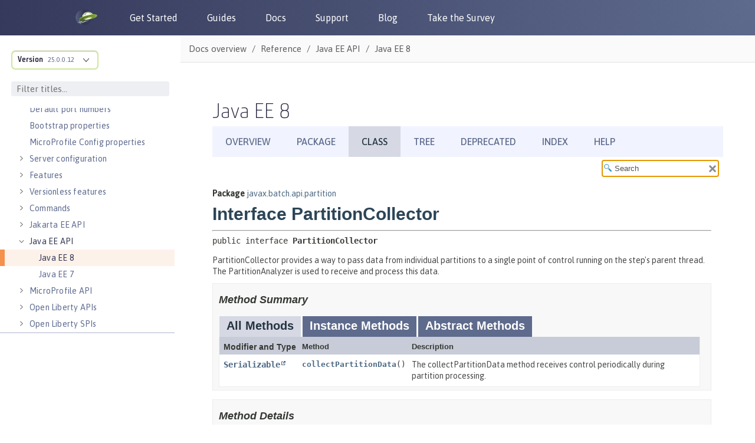

--- FILE ---
content_type: text/html
request_url: https://openliberty.io/docs/modules/reference/liberty-javaee8-javadoc/javax/batch/api/partition/PartitionCollector.html
body_size: 2301
content:
<!DOCTYPE HTML>
<html lang="en">
<head>
<!-- Generated by javadoc (17) on Tue Jun 11 12:14:08 IST 2024 -->
<title>PartitionCollector (Java EE 8)</title>
<meta name="viewport" content="width=device-width, initial-scale=1">
<meta http-equiv="Content-Type" content="text/html; charset=utf-8">
<meta name="dc.created" content="2024-06-11">
<meta name="description" content="declaration: package: javax.batch.api.partition, interface: PartitionCollector">
<meta name="generator" content="javadoc/ClassWriterImpl">
<link rel="stylesheet" type="text/css" href="../../../../stylesheet.css" title="Style">
<link rel="stylesheet" type="text/css" href="../../../../script-dir/jquery-ui.min.css" title="Style">
<link rel="stylesheet" type="text/css" href="../../../../jquery-ui.overrides.css" title="Style">
<script type="text/javascript" src="../../../../script.js"></script>
<script type="text/javascript" src="../../../../script-dir/jquery-3.6.1.min.js"></script>
<script type="text/javascript" src="../../../../script-dir/jquery-ui.min.js"></script>
</head>
<body class="class-declaration-page">
<script type="text/javascript">var evenRowColor = "even-row-color";
var oddRowColor = "odd-row-color";
var tableTab = "table-tab";
var activeTableTab = "active-table-tab";
var pathtoroot = "../../../../";
loadScripts(document, 'script');</script>
<noscript>
<div>JavaScript is disabled on your browser.</div>
</noscript>
<div class="flex-box">
<header class="flex-header">
<nav role="navigation" aria-label="nav">
<!-- ========= START OF TOP NAVBAR ======= -->
<div class="top-nav" id="navbar-top">
<div class="skip-nav"><a href="#skip-navbar-top" title="Skip navigation links">Skip navigation links</a></div>
<ul id="navbar-top-firstrow" class="nav-list" title="Navigation">
<li><a href="../../../../index.html">Overview</a></li>
<li><a href="package-summary.html">Package</a></li>
<li class="nav-bar-cell1-rev">Class</li>
<li><a href="package-tree.html">Tree</a></li>
<li><a href="../../../../deprecated-list.html">Deprecated</a></li>
<li><a href="../../../../index-all.html">Index</a></li>
<li><a href="../../../../help-doc.html#class">Help</a></li>
</ul>
</div>
<div class="sub-nav">
<div>
<ul class="sub-nav-list">
<li>Summary:&nbsp;</li>
<li>Nested&nbsp;|&nbsp;</li>
<li>Field&nbsp;|&nbsp;</li>
<li>Constr&nbsp;|&nbsp;</li>
<li><a href="#method-summary">Method</a></li>
</ul>
<ul class="sub-nav-list">
<li>Detail:&nbsp;</li>
<li>Field&nbsp;|&nbsp;</li>
<li>Constr&nbsp;|&nbsp;</li>
<li><a href="#method-detail">Method</a></li>
</ul>
</div>
<div class="nav-list-search"><label for="search-input">SEARCH:</label>
<input type="text" id="search-input" value="search" disabled="disabled">
<input type="reset" id="reset-button" value="reset" disabled="disabled">
</div>
</div>
<!-- ========= END OF TOP NAVBAR ========= -->
<span class="skip-nav" id="skip-navbar-top"></span></nav>
</header>
<div class="flex-content">
<main role="main">
<!-- ======== START OF CLASS DATA ======== -->
<div class="header">
<div class="sub-title"><span class="package-label-in-type">Package</span>&nbsp;<a href="package-summary.html">javax.batch.api.partition</a></div>
<h1 title="Interface PartitionCollector" class="title">Interface PartitionCollector</h1>
</div>
<section class="class-description" id="class-description">
<hr>
<div class="type-signature"><span class="modifiers">public interface </span><span class="element-name type-name-label">PartitionCollector</span></div>
<div class="block">PartitionCollector provides a way to pass data from
 individual partitions to a single point of control running on
 the step's parent thread. The PartitionAnalyzer is used to
 receive and process this data.</div>
</section>
<section class="summary">
<ul class="summary-list">
<!-- ========== METHOD SUMMARY =========== -->
<li>
<section class="method-summary" id="method-summary">
<h2>Method Summary</h2>
<div id="method-summary-table">
<div class="table-tabs" role="tablist" aria-orientation="horizontal"><button id="method-summary-table-tab0" role="tab" aria-selected="true" aria-controls="method-summary-table.tabpanel" tabindex="0" onkeydown="switchTab(event)" onclick="show('method-summary-table', 'method-summary-table', 3)" class="active-table-tab">All Methods</button><button id="method-summary-table-tab2" role="tab" aria-selected="false" aria-controls="method-summary-table.tabpanel" tabindex="-1" onkeydown="switchTab(event)" onclick="show('method-summary-table', 'method-summary-table-tab2', 3)" class="table-tab">Instance Methods</button><button id="method-summary-table-tab3" role="tab" aria-selected="false" aria-controls="method-summary-table.tabpanel" tabindex="-1" onkeydown="switchTab(event)" onclick="show('method-summary-table', 'method-summary-table-tab3', 3)" class="table-tab">Abstract Methods</button></div>
<div id="method-summary-table.tabpanel" role="tabpanel" aria-labelledby="method-summary-table.tabpanel">
<div class="summary-table three-column-summary" aria-labelledby="method-summary-table-tab0" role="grid">
<div class="table-header col-first">Modifier and Type</div>
<div class="table-header col-second">Method</div>
<div class="table-header col-last">Description</div>
<div class="col-first even-row-color method-summary-table method-summary-table-tab2 method-summary-table-tab3"><code><a href="https://docs.oracle.com/en/java/javase/17/docs/api/java.base/java/io/Serializable.html" title="class or interface in java.io" class="external-link">Serializable</a></code></div>
<div class="col-second even-row-color method-summary-table method-summary-table-tab2 method-summary-table-tab3"><code><a href="#collectPartitionData()" class="member-name-link">collectPartitionData</a>()</code></div>
<div class="col-last even-row-color method-summary-table method-summary-table-tab2 method-summary-table-tab3">
<div class="block">
 The collectPartitionData method receives control
 periodically during partition processing.</div>
</div>
</div>
</div>
</div>
</section>
</li>
</ul>
</section>
<section class="details">
<ul class="details-list">
<!-- ============ METHOD DETAIL ========== -->
<li>
<section class="method-details" id="method-detail">
<h2>Method Details</h2>
<ul class="member-list">
<li>
<section class="detail" id="collectPartitionData()">
<h3>collectPartitionData</h3>
<div class="member-signature"><span class="return-type"><a href="https://docs.oracle.com/en/java/javase/17/docs/api/java.base/java/io/Serializable.html" title="class or interface in java.io" class="external-link">Serializable</a></span>&nbsp;<span class="element-name">collectPartitionData</span>()
                           throws <span class="exceptions"><a href="https://docs.oracle.com/en/java/javase/17/docs/api/java.base/java/lang/Exception.html" title="class or interface in java.lang" class="external-link">Exception</a></span></div>
<div class="block"><p>
 The collectPartitionData method receives control
 periodically during partition processing.
 This method receives control on each thread processing
 a partition as follows:
 </p>
 <ol>
 <li>for a chunk type step, it receives control after
 every chunk checkpoint and then one last time at the
 end of the partition;</li>
 <li>for a batchlet type step, it receives control once
 at the end of the batchlet.</li>
 </ol>
 <p>
 Note the collector is not called if the partition
 terminates due to an unhandled exception.
 </p></div>
<dl class="notes">
<dt>Returns:</dt>
<dd>an Serializable object to pass to the
 PartitionAnalyzer.</dd>
<dt>Throws:</dt>
<dd><code><a href="https://docs.oracle.com/en/java/javase/17/docs/api/java.base/java/lang/Exception.html" title="class or interface in java.lang" class="external-link">Exception</a></code> - is thrown if an error occurs.</dd>
</dl>
</section>
</li>
</ul>
</section>
</li>
</ul>
</section>
<!-- ========= END OF CLASS DATA ========= -->
</main>
</div>
</div>
</body>
</html>


--- FILE ---
content_type: text/html
request_url: https://openliberty.io/docs/modules/reference/liberty-javaee8-javadoc/javax/batch/api/partition/PartitionCollector.html
body_size: 2301
content:
<!DOCTYPE HTML>
<html lang="en">
<head>
<!-- Generated by javadoc (17) on Tue Jun 11 12:14:08 IST 2024 -->
<title>PartitionCollector (Java EE 8)</title>
<meta name="viewport" content="width=device-width, initial-scale=1">
<meta http-equiv="Content-Type" content="text/html; charset=utf-8">
<meta name="dc.created" content="2024-06-11">
<meta name="description" content="declaration: package: javax.batch.api.partition, interface: PartitionCollector">
<meta name="generator" content="javadoc/ClassWriterImpl">
<link rel="stylesheet" type="text/css" href="../../../../stylesheet.css" title="Style">
<link rel="stylesheet" type="text/css" href="../../../../script-dir/jquery-ui.min.css" title="Style">
<link rel="stylesheet" type="text/css" href="../../../../jquery-ui.overrides.css" title="Style">
<script type="text/javascript" src="../../../../script.js"></script>
<script type="text/javascript" src="../../../../script-dir/jquery-3.6.1.min.js"></script>
<script type="text/javascript" src="../../../../script-dir/jquery-ui.min.js"></script>
</head>
<body class="class-declaration-page">
<script type="text/javascript">var evenRowColor = "even-row-color";
var oddRowColor = "odd-row-color";
var tableTab = "table-tab";
var activeTableTab = "active-table-tab";
var pathtoroot = "../../../../";
loadScripts(document, 'script');</script>
<noscript>
<div>JavaScript is disabled on your browser.</div>
</noscript>
<div class="flex-box">
<header class="flex-header">
<nav role="navigation" aria-label="nav">
<!-- ========= START OF TOP NAVBAR ======= -->
<div class="top-nav" id="navbar-top">
<div class="skip-nav"><a href="#skip-navbar-top" title="Skip navigation links">Skip navigation links</a></div>
<ul id="navbar-top-firstrow" class="nav-list" title="Navigation">
<li><a href="../../../../index.html">Overview</a></li>
<li><a href="package-summary.html">Package</a></li>
<li class="nav-bar-cell1-rev">Class</li>
<li><a href="package-tree.html">Tree</a></li>
<li><a href="../../../../deprecated-list.html">Deprecated</a></li>
<li><a href="../../../../index-all.html">Index</a></li>
<li><a href="../../../../help-doc.html#class">Help</a></li>
</ul>
</div>
<div class="sub-nav">
<div>
<ul class="sub-nav-list">
<li>Summary:&nbsp;</li>
<li>Nested&nbsp;|&nbsp;</li>
<li>Field&nbsp;|&nbsp;</li>
<li>Constr&nbsp;|&nbsp;</li>
<li><a href="#method-summary">Method</a></li>
</ul>
<ul class="sub-nav-list">
<li>Detail:&nbsp;</li>
<li>Field&nbsp;|&nbsp;</li>
<li>Constr&nbsp;|&nbsp;</li>
<li><a href="#method-detail">Method</a></li>
</ul>
</div>
<div class="nav-list-search"><label for="search-input">SEARCH:</label>
<input type="text" id="search-input" value="search" disabled="disabled">
<input type="reset" id="reset-button" value="reset" disabled="disabled">
</div>
</div>
<!-- ========= END OF TOP NAVBAR ========= -->
<span class="skip-nav" id="skip-navbar-top"></span></nav>
</header>
<div class="flex-content">
<main role="main">
<!-- ======== START OF CLASS DATA ======== -->
<div class="header">
<div class="sub-title"><span class="package-label-in-type">Package</span>&nbsp;<a href="package-summary.html">javax.batch.api.partition</a></div>
<h1 title="Interface PartitionCollector" class="title">Interface PartitionCollector</h1>
</div>
<section class="class-description" id="class-description">
<hr>
<div class="type-signature"><span class="modifiers">public interface </span><span class="element-name type-name-label">PartitionCollector</span></div>
<div class="block">PartitionCollector provides a way to pass data from
 individual partitions to a single point of control running on
 the step's parent thread. The PartitionAnalyzer is used to
 receive and process this data.</div>
</section>
<section class="summary">
<ul class="summary-list">
<!-- ========== METHOD SUMMARY =========== -->
<li>
<section class="method-summary" id="method-summary">
<h2>Method Summary</h2>
<div id="method-summary-table">
<div class="table-tabs" role="tablist" aria-orientation="horizontal"><button id="method-summary-table-tab0" role="tab" aria-selected="true" aria-controls="method-summary-table.tabpanel" tabindex="0" onkeydown="switchTab(event)" onclick="show('method-summary-table', 'method-summary-table', 3)" class="active-table-tab">All Methods</button><button id="method-summary-table-tab2" role="tab" aria-selected="false" aria-controls="method-summary-table.tabpanel" tabindex="-1" onkeydown="switchTab(event)" onclick="show('method-summary-table', 'method-summary-table-tab2', 3)" class="table-tab">Instance Methods</button><button id="method-summary-table-tab3" role="tab" aria-selected="false" aria-controls="method-summary-table.tabpanel" tabindex="-1" onkeydown="switchTab(event)" onclick="show('method-summary-table', 'method-summary-table-tab3', 3)" class="table-tab">Abstract Methods</button></div>
<div id="method-summary-table.tabpanel" role="tabpanel" aria-labelledby="method-summary-table.tabpanel">
<div class="summary-table three-column-summary" aria-labelledby="method-summary-table-tab0" role="grid">
<div class="table-header col-first">Modifier and Type</div>
<div class="table-header col-second">Method</div>
<div class="table-header col-last">Description</div>
<div class="col-first even-row-color method-summary-table method-summary-table-tab2 method-summary-table-tab3"><code><a href="https://docs.oracle.com/en/java/javase/17/docs/api/java.base/java/io/Serializable.html" title="class or interface in java.io" class="external-link">Serializable</a></code></div>
<div class="col-second even-row-color method-summary-table method-summary-table-tab2 method-summary-table-tab3"><code><a href="#collectPartitionData()" class="member-name-link">collectPartitionData</a>()</code></div>
<div class="col-last even-row-color method-summary-table method-summary-table-tab2 method-summary-table-tab3">
<div class="block">
 The collectPartitionData method receives control
 periodically during partition processing.</div>
</div>
</div>
</div>
</div>
</section>
</li>
</ul>
</section>
<section class="details">
<ul class="details-list">
<!-- ============ METHOD DETAIL ========== -->
<li>
<section class="method-details" id="method-detail">
<h2>Method Details</h2>
<ul class="member-list">
<li>
<section class="detail" id="collectPartitionData()">
<h3>collectPartitionData</h3>
<div class="member-signature"><span class="return-type"><a href="https://docs.oracle.com/en/java/javase/17/docs/api/java.base/java/io/Serializable.html" title="class or interface in java.io" class="external-link">Serializable</a></span>&nbsp;<span class="element-name">collectPartitionData</span>()
                           throws <span class="exceptions"><a href="https://docs.oracle.com/en/java/javase/17/docs/api/java.base/java/lang/Exception.html" title="class or interface in java.lang" class="external-link">Exception</a></span></div>
<div class="block"><p>
 The collectPartitionData method receives control
 periodically during partition processing.
 This method receives control on each thread processing
 a partition as follows:
 </p>
 <ol>
 <li>for a chunk type step, it receives control after
 every chunk checkpoint and then one last time at the
 end of the partition;</li>
 <li>for a batchlet type step, it receives control once
 at the end of the batchlet.</li>
 </ol>
 <p>
 Note the collector is not called if the partition
 terminates due to an unhandled exception.
 </p></div>
<dl class="notes">
<dt>Returns:</dt>
<dd>an Serializable object to pass to the
 PartitionAnalyzer.</dd>
<dt>Throws:</dt>
<dd><code><a href="https://docs.oracle.com/en/java/javase/17/docs/api/java.base/java/lang/Exception.html" title="class or interface in java.lang" class="external-link">Exception</a></code> - is thrown if an error occurs.</dd>
</dl>
</section>
</li>
</ul>
</section>
</li>
</ul>
</section>
<!-- ========= END OF CLASS DATA ========= -->
</main>
</div>
</div>
</body>
</html>
